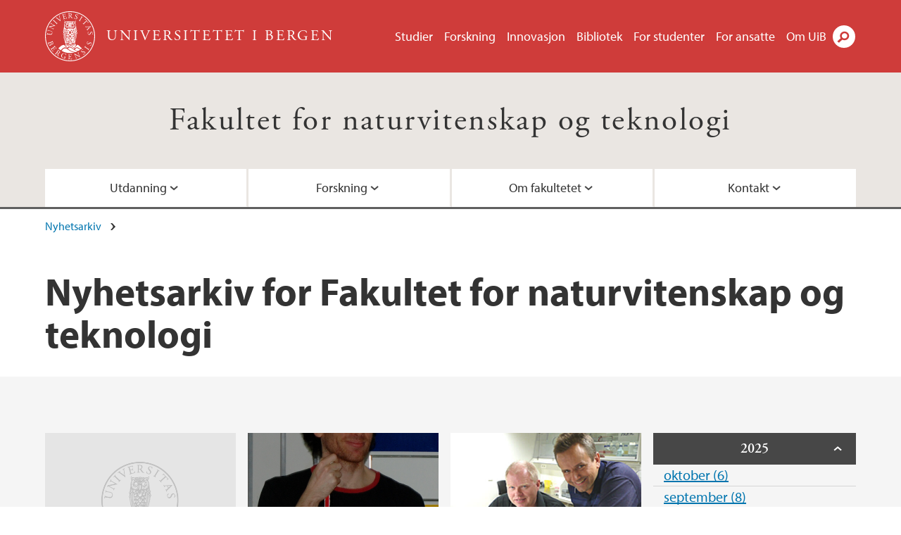

--- FILE ---
content_type: text/html; charset=utf-8
request_url: https://www.uib.no/node/52066/news-archive/201108
body_size: 13577
content:
<!doctype html>
<html lang="nb" dir="ltr">
  <head>
    <link rel="profile" href="http://www.w3.org/1999/xhtml/vocab">
    <meta http-equiv="X-UA-Compatible" content="IE=edge">
    <meta name="MobileOptimized" content="width">
    <meta name="HandheldFriendly" content="true">
    <meta name="viewport" content="width=device-width">
<meta name="robots" content="noindex">
<meta http-equiv="Content-Type" content="text/html; charset=utf-8" />
<link rel="shortcut icon" href="https://www.uib.no/sites/all/themes/uib/uib_w3/favicon.ico" type="image/vnd.microsoft.icon" />
<meta name="generator" content="Drupal 7 (https://www.drupal.org)" />
<link rel="canonical" href="https://www.uib.no/nb/node/52066/news-archive/201108" />
<link rel="shortlink" href="https://www.uib.no/nb/node/52066/news-archive/201108" />
<meta property="og:site_name" content="Universitetet i Bergen" />
<meta property="og:type" content="article" />
<meta property="og:url" content="https://www.uib.no/nb/node/52066/news-archive/201108" />
<meta property="og:title" content="Nyhetsarkiv" />
<meta name="twitter:card" content="summary" />
<meta name="twitter:title" content="Nyhetsarkiv" />
    <title>Nyhetsarkiv for Fakultet for naturvitenskap og teknologi | Universitetet i Bergen</title>
<link type="text/css" rel="stylesheet" href="https://www.uib.no/sites/w3.uib.no/files/css/css_xE-rWrJf-fncB6ztZfd2huxqgxu4WO-qwma6Xer30m4.css" media="all" />
<link type="text/css" rel="stylesheet" href="https://www.uib.no/sites/w3.uib.no/files/css/css_nyTd1LtyGV4FMxplIMTXUR2pP5xwQtS1bYuhoPSCfb4.css" media="all" />
<link type="text/css" rel="stylesheet" href="https://www.uib.no/sites/w3.uib.no/files/css/css_hFjMpgojz5tLIvTCOXkG5jneFLTaWNX_hakVb3yaMeE.css" media="all" />
<link type="text/css" rel="stylesheet" href="https://www.uib.no/sites/w3.uib.no/files/css/css_3OmOXy6QprOkr48nRgtrypyE0V5QWVpjdpRaJc2Wx-o.css" media="all" />
<link type="text/css" rel="stylesheet" href="https://www.uib.no/sites/w3.uib.no/files/css/css_VVIwC6Oh2S6Yoj-dlw07AnQN33wARXuRRIf8pwRiu2U.css" media="print" />
<script type="text/javascript" src="https://www.uib.no/sites/w3.uib.no/files/js/js_pjM71W4fNn8eBgJgV1oVUUFnjlDTZvUMfj9SBg4sGgk.js"></script>
<script type="text/javascript" src="https://www.uib.no/sites/w3.uib.no/files/js/js_mOx0WHl6cNZI0fqrVldT0Ay6Zv7VRFDm9LexZoNN_NI.js"></script>
<script type="text/javascript">
<!--//--><![CDATA[//><!--
document.createElement( "picture" );
//--><!]]>
</script>
<script type="text/javascript" src="https://www.uib.no/sites/w3.uib.no/files/js/js_GOikDsJOX04Aww72M-XK1hkq4qiL_1XgGsRdkL0XlDo.js"></script>
<script type="text/javascript" src="https://www.uib.no/sites/w3.uib.no/files/js/js_36JebCLoMC3Y_A56Pz19d7fHtwF3mSX9TlZGZc8qWqs.js"></script>
<script type="text/javascript" src="https://www.uib.no/sites/w3.uib.no/files/js/js_gHk2gWJ_Qw_jU2qRiUmSl7d8oly1Cx7lQFrqcp3RXcI.js"></script>
<script type="text/javascript" src="https://www.uib.no/sites/w3.uib.no/files/js/js_KvbHN7b9Zot_iEP_9LELFf-1brlMesDZxnHT2EmkfLk.js"></script>
<script type="text/javascript">
<!--//--><![CDATA[//><!--
      (function($) {
        var current=null;
        $('.page-node-news-archive .content-main-wrapper #block-views-recent-news-block-date-selector ul.views-summary').ready(function(){
          var year=0;
          var open='open';
          $('.page-node-news-archive .content-main-wrapper #block-views-recent-news-block-date-selector ul.views-summary').children().each(function(){
            var text=$(this).text().replace(/\r?\n|\r/g,"");
            var y=text.match(/([^ ]+) ([0-9]{4})(.*)$/);
            var month=y[1];
            var numart=y[3];
            if(y[2] != year){
              year=y[2];
              var li=$('<li></li>').html('<span class="year">' + year + '</span>');
              li.addClass(open);
              open='';
              current=$('<ul></ul>');
              li.append(current);
              $(this).before(li);
              li.click(function(){$(this).toggleClass('open')});
            }
            $(this).children('a').first().text(month+' '+numart);
            var ali=$('<li></li>').append($(this).children('a').first());
            current.append(ali);
            $(this).remove();
          });
        });
      })(jQuery);
//--><!]]>
</script>
<script type="text/javascript" src="//use.typekit.net/yfr2tzw.js"></script>
<script type="text/javascript">
<!--//--><![CDATA[//><!--
try{Typekit.load();}catch(e){}
//--><!]]>
</script>
<script type="text/javascript">
<!--//--><![CDATA[//><!--
jQuery.extend(Drupal.settings, {"basePath":"\/","pathPrefix":"nb\/","setHasJsCookie":0,"ajaxPageState":{"theme":"uib_w3","theme_token":"xOqVimid0zeimQy6Tl5LYVdvrKC1X_4zk6O8I3SxZ20","js":{"sites\/all\/modules\/picture\/picturefill\/picturefill.min.js":1,"sites\/all\/modules\/picture\/picture.min.js":1,"https:\/\/www.uib.no\/sites\/w3.uib.no\/files\/google_tag\/uib\/google_tag.script.js":1,"sites\/all\/modules\/jquery_update\/replace\/jquery\/1.12\/jquery.min.js":1,"0":1,"misc\/jquery-extend-3.4.0.js":1,"misc\/jquery-html-prefilter-3.5.0-backport.js":1,"misc\/jquery.once.js":1,"misc\/drupal.js":1,"sites\/all\/modules\/jquery_update\/js\/jquery_browser.js":1,"misc\/form-single-submit.js":1,"misc\/form.js":1,"sites\/all\/modules\/entityreference\/js\/entityreference.js":1,"public:\/\/languages\/nb_HgNVoswgy9lcM2YhyQR9yibqFxF7lKyMjodOJuYe7_0.js":1,"sites\/all\/libraries\/colorbox\/jquery.colorbox-min.js":1,"sites\/all\/libraries\/DOMPurify\/purify.min.js":1,"sites\/all\/modules\/colorbox\/js\/colorbox.js":1,"sites\/all\/modules\/colorbox\/styles\/stockholmsyndrome\/colorbox_style.js":1,"sites\/all\/modules\/colorbox\/js\/colorbox_inline.js":1,"sites\/all\/themes\/uib\/uib_w3\/js\/mobile_menu.js":1,"sites\/all\/themes\/uib\/uib_w3\/js\/sortable.js":1,"sites\/all\/modules\/uib\/uib_search\/js\/uib_search.js":1,"sites\/all\/themes\/uib\/uib_w3\/js\/w3.js":1,"1":1,"\/\/use.typekit.net\/yfr2tzw.js":1,"2":1},"css":{"modules\/system\/system.base.css":1,"modules\/system\/system.menus.css":1,"modules\/system\/system.messages.css":1,"modules\/system\/system.theme.css":1,"modules\/field\/theme\/field.css":1,"modules\/node\/node.css":1,"sites\/all\/modules\/picture\/picture_wysiwyg.css":1,"modules\/user\/user.css":1,"sites\/all\/modules\/views\/css\/views.css":1,"sites\/all\/modules\/colorbox\/styles\/stockholmsyndrome\/colorbox_style.css":1,"sites\/all\/modules\/ctools\/css\/ctools.css":1,"sites\/all\/modules\/panels\/css\/panels.css":1,"modules\/locale\/locale.css":1,"sites\/all\/themes\/uib\/uib_w3\/css\/style.css":1,"sites\/all\/themes\/uib\/uib_w3\/css\/print.css":1}},"colorbox":{"opacity":"0.85","current":"{current} of {total}","previous":"\u00ab Prev","next":"Next \u00bb","close":"Lukk","maxWidth":"98%","maxHeight":"98%","fixed":true,"mobiledetect":true,"mobiledevicewidth":"480px","file_public_path":"\/sites\/w3.uib.no\/files","specificPagesDefaultValue":"admin*\nimagebrowser*\nimg_assist*\nimce*\nnode\/add\/*\nnode\/*\/edit\nprint\/*\nprintpdf\/*\nsystem\/ajax\nsystem\/ajax\/*"},"better_exposed_filters":{"views":{"recent_news":{"displays":{"newsarchive":{"filters":[]},"block_date_selector":{"filters":[]}}}}},"uib_search":{"url":"https:\/\/api.search.uib.no","index":"w3one","uib_search_boost_max":10,"uib_search_boost_min":0.0009765625},"urlIsAjaxTrusted":{"\/nb\/search":true,"https:\/\/www.google.com\/search":true}});
//--><!]]>
</script>
  </head>
  <body class="html not-front not-logged-in no-sidebars page-node page-node- page-node-52066 page-node-news-archive page-node-news-archive- page-node-news-archive-201108 i18n-nb" >
    <div id="skip-link">
      <a href="#main-content" class="element-invisible element-focusable">Hopp til hovedinnhold</a>
    </div>
<noscript aria-hidden="true"><iframe src="https://www.googletagmanager.com/ns.html?id=GTM-KLPBXPW" height="0" width="0" style="display:none;visibility:hidden"></iframe></noscript>
    <div class="header__wrapper">
      <header class="header">
        <a href="/nb" title="Hjem" rel="home" class="logo__link">
          <img src="https://www.uib.no/sites/all/themes/uib/uib_w3/logo.svg" alt="Hjem" class="logo__image" />
        </a>
            <div class="site-name">
            <a href="/nb" title="Hjem" rel="home"><span>Universitetet i Bergen</span></a>
          </div>
    <div class="region region-header">
    <nav class="mobile-menu"><div class="menu-button">Meny</div>
</nav><nav class="global-menu"><ul class="menu"><li class="first leaf menu__item"><a href="https://www.uib.no/studier" title="">Studier</a></li>
<li class="leaf menu__item"><a href="/nb/forskning" title="">Forskning</a></li>
<li class="leaf menu__item"><a href="/nb/innovasjon" title="">Innovasjon</a></li>
<li class="leaf menu__item"><a href="/nb/ub" title="">Bibliotek</a></li>
<li class="leaf menu__item"><a href="https://www.uib.no/forstudenter" title="">For studenter</a></li>
<li class="leaf menu__item"><a href="/nb/foransatte" title="">For ansatte</a></li>
<li class="last leaf menu__item"><a href="/nb/om" title="">Om UiB</a></li>
</ul></nav><div id="block-locale-language" class="block block-locale">

    
  <div class="content">
    <ul class="language-switcher-locale-url"><li class="en first"><a href="/en/node/52151/news-archive/201108" class="language-link" title="Faculty of Science and Technology" lang="en">English</a></li>
<li class="nb last active"><a href="/nb/node/52066/news-archive/201108" class="language-link active" title="Fakultet for naturvitenskap og teknologi" lang="nb">Norsk</a></li>
</ul>  </div>
</div>
<div id="block-uib-search-global-searchform" class="block block-uib-search">
  <div class="content">
    <form class="global-search" action="/nb/search" method="get" id="uib-search-form" accept-charset="UTF-8"><div><div class="lightbox form-wrapper" id="edit-lightbox--2"><div class="topbar-wrapper form-wrapper" id="edit-top--3"><div class="topbar form-wrapper" id="edit-top--4"><div class="spacer form-wrapper" id="edit-spacer--2"></div><div class="top-right form-wrapper" id="edit-right--3"><div class="close-lightbox form-wrapper" id="edit-close--2"><a href="/nb" class="closeme" id="edit-link--4">Lukk</a></div></div></div></div><div class="search-wrapper form-wrapper" id="edit-search--2"><label for="searchfield" class="element-invisible">Søkefelt</label>
<div class="form-item form-type-textfield form-item-searchtext">
 <input class="search-field form-text" name="qq" autocomplete="off" placeholder="Søk på uib.no" data-placeholder="Søk etter personer" id="searchfield" type="text" value=" " size="60" maxlength="128" />
</div>
<input type="submit" id="edit-submit--2" name="op" value="Søk" class="form-submit" /></div><fieldset class="right-selector form-wrapper" id="edit-right--4"><legend><span class="fieldset-legend">Filtrer på innhold</span></legend><div class="fieldset-wrapper"><div class="form-item form-type-checkboxes form-item-filters">
 <div id="search-filter-checkboxes" class="form-checkboxes"><div class="form-item form-type-checkbox form-item-filters-everything">
 <input name="uib_search_filters[]" type="checkbox" id="edit-filters-everything--2" value="everything" checked="checked" class="form-checkbox" />  <label class="option" for="edit-filters-everything--2">Alt innhold </label>

</div>
<div class="form-item form-type-checkbox form-item-filters-news">
 <input name="uib_search_filters[]" type="checkbox" id="edit-filters-news--2" value="news" class="form-checkbox" />  <label class="option" for="edit-filters-news--2">Nyheter </label>

</div>
<div class="form-item form-type-checkbox form-item-filters-study">
 <input name="uib_search_filters[]" type="checkbox" id="edit-filters-study--2" value="study" class="form-checkbox" />  <label class="option" for="edit-filters-study--2">Studier </label>

</div>
<div class="form-item form-type-checkbox form-item-filters-event">
 <input name="uib_search_filters[]" type="checkbox" id="edit-filters-event--2" value="event" class="form-checkbox" />  <label class="option" for="edit-filters-event--2">Arrangementer </label>

</div>
<div class="form-item form-type-checkbox form-item-filters-user">
 <input name="uib_search_filters[]" type="checkbox" id="edit-filters-user--2" value="user" class="form-checkbox" />  <label class="option" for="edit-filters-user--2">Personer </label>

</div>
<div class="form-item form-type-checkbox form-item-filters-employee-area">
 <input name="uib_search_filters[]" type="checkbox" id="edit-filters-employee-area--2" value="employee_area" class="form-checkbox" />  <label class="option" for="edit-filters-employee-area--2">Ansattsider </label>

</div>
</div>
<div class="description">Choose what results to return</div>
</div>
</div></fieldset>
<div class="results-wrapper form-wrapper" id="edit-results-wrapper--2"><div class="results form-wrapper" id="edit-results--2"><span class="results-bottom-anchor"></span>
</div></div></div><input type="hidden" name="form_build_id" value="form-lWmNBlaz9CpP6X-HpMgckBK85Dh7zZKxzc6DB7iMsl8" />
<input type="hidden" name="form_id" value="uib_search__form" />
</div></form><form name="noscriptform" action="https://www.google.com/search" method="get" id="uib-search-noscript-form" accept-charset="UTF-8"><div><input class="search-button" type="submit" value="Søk" /><input name="as_sitesearch" value="uib.no" type="hidden" />
<input type="hidden" name="form_build_id" value="form-uzUgz5D1sZLdJ7IBF3TvxK22aN04HGPpnJXBLEfkfUk" />
<input type="hidden" name="form_id" value="uib_search__noscript_form" />
</div></form>  </div>
</div>
  </div>
      </header>
      <nav class="mobile_dropdown">
        <nav class="global-mobile-menu mobile noscript"><ul class="menu"><li class="first leaf menu__item"><a href="https://www.uib.no/studier" title="">Studier</a></li>
<li class="leaf menu__item"><a href="/nb/forskning" title="">Forskning</a></li>
<li class="leaf menu__item"><a href="/nb/innovasjon" title="">Innovasjon</a></li>
<li class="leaf menu__item"><a href="/nb/ub" title="">Bibliotek</a></li>
<li class="leaf menu__item"><a href="https://www.uib.no/forstudenter" title="">For studenter</a></li>
<li class="leaf menu__item"><a href="/nb/foransatte" title="">For ansatte</a></li>
<li class="last leaf menu__item"><a href="/nb/om" title="">Om UiB</a></li>
</ul></nav>      </nav>
    </div>
    <div class="subheader__wrapper">
    <span class="subheader__content" role="complementary"><a href="/nb/nt">Fakultet for naturvitenskap og teknologi</a></span><nav class="mobile_area mobile_dropdown"><div class="area-mobile-menu"><ul class="menu"><li class="first expanded menu__item"><a href="#">Utdanning</a><ul class="menu"><li class="first leaf"><a href="https://www.uib.no/realfag/132011/realfag-og-teknologi-%E2%80%93-40-muligheter%C2%A0" title="">Studieprogram</a></li>
<li class="leaf"><a href="/nb/nt/52774/velkommen-som-ny-student">Ny student</a></li>
<li class="leaf"><a href="/nb/karriereveier" title="">Jobbmuligheter for realister</a></li>
<li class="leaf"><a href="/nb/nt/53676/studiehverdag-ved-nt-fakultetet">Studiehverdag</a></li>
<li class="leaf"><a href="https://www4.uib.no/studier/emner" title="Finn emner">Emner</a></li>
<li class="leaf"><a href="/nb/nt/53250/utveksling-ved-fakultet-naturvitenskap-og-teknologi">Utveksling</a></li>
<li class="leaf"><a href="https://www.uib.no/matnat/120057/innovasjon-og-entrepren%C3%B8rskap-studenter" title="">Innovasjon og entreprenørskap</a></li>
<li class="leaf"><a href="/nb/nt/145316/praksis-i-utdanningen">Praksis i utdanningen</a></li>
<li class="leaf"><a href="https://www4.uib.no/studier/nettstudier-og-videreutdanning" title="Flere gode tilbud om påfyll">Etter- og videreutdanning</a></li>
<li class="leaf"><a href="/nb/nt/53861/reglement-og-prosedyrer" title="">Reglement og prosedyrer</a></li>
<li class="leaf"><a href="/nb/nt/56063/skjema-studenter-ved-nt-fakultetet">Skjema</a></li>
<li class="leaf"><a href="/nb/nt/52646/studere-ved-fakultet-naturvitenskap-og-teknologi">Opptak ved NT-fakultetet</a></li>
<li class="last leaf"><a href="/nb/nt/53971/lektorutdanning-ved-nt-fakultetet">Lektorutdanning ved NT-fakultetet</a></li>
</ul></li>
<li class="expanded menu__item"><a href="#">Forskning</a><ul class="menu"><li class="first leaf"><a href="/nb/nt/52680/forskning-innen-realfagene" title="">Forskning ved fakultetet</a></li>
<li class="leaf"><a href="/nb/nt/52777/phd-programmet-ved-fakultet-naturvitenskap-og-teknologi">Forskerutdanning</a></li>
<li class="leaf"><a href="/nb/node/117188/innovasjon-og-nyskaping" title="Innovasjon, grundervirksomhet og nyskaping">Innovasjon og samarbeid</a></li>
<li class="leaf"><a href="/nb/node/116581/norsk-marint-universitetskonsortium" title="NMU skal koordinere norske universiteters og høgskolers deltakelse i European Marine Board (EMB)">Norsk marint universitetskonsortium (NMU)</a></li>
<li class="leaf"><a href="https://www.uib.no/bow" title="Bergen Offshore Wind Centre">Bergen Offshore Wind Centre (BOW)</a></li>
<li class="leaf"><a href="/nb/ii/136489/nora-norwegian-artificial-intelligence-research-consortium" title="">NORA</a></li>
<li class="leaf"><a href="https://aebergen.w.uib.no/" title="The object of Academia Europaea is the advancement and propagation of excellence in scholarship in the humanities, law, the economic, social, and political sciences, mathematics, medicine, and all branches of natural and technological sciences anywhere in the world for the public benefit and for the advancement of the education of the public of all ages in the aforesaid subjects in Europe.">Bergen Knowledge Hub (Academia Europaea)</a></li>
<li class="leaf"><a href="/nb/hydrogen" title="">Hydrogenforskning på UiB</a></li>
<li class="last leaf"><a href="https://www.uib.no/matnat/170030/forskningssenter-i-realfagsl%C3%A6ring" title="">Forskningssenter i realfagslæring</a></li>
</ul></li>
<li class="expanded menu__item"><a href="#">Om fakultetet</a><ul class="menu"><li class="first leaf"><a href="/nb/nt/52902/organisasjon-og-ledelse">Organisasjon</a></li>
<li class="leaf"><a href="/nb/nt/53962/r%C3%A5d-og-utvalg-ved-fakultetet">Råd og utvalg ved fakultetet</a></li>
<li class="leaf"><a href="https://uib.no/nb/matnat/160947/strategi-2023-2030" title="Om strategi 2023-2030">Strategi 2023-2030</a></li>
<li class="leaf"><a href="https://www.uib.no/nghs" title="Alt om rehabliteringen og nybyggene på Nygårdshøyden sør">Arealutvikling: Nygårdshøyden Sør</a></li>
<li class="leaf"><a href="https://matnat.w.uib.no/" title="Dekan Helge K. Dahles blogg">Dekanens blogg</a></li>
<li class="leaf"><a href="https://www.uib.no/genderact" title="Prosjekt for kulturendring og kjønnsbalanse">Kjønnsbalanseprosjektet GenderAct</a></li>
<li class="leaf"><a href="/nb/nt/53376/institutter-sentre-og-enheter">Institutter, sentre og enheter</a></li>
<li class="leaf"><a href="https://www.uib.no/matnat/53246/helse-milj%C3%B8-og-sikkerhet-hms-ved-det-matematisk-naturvitenskapelige-fakultet" title="HMS ved fakultetet">Helse, miljø og sikkerhet (HMS)</a></li>
<li class="leaf"><a href="https://w3.uib.no/nb/pedagogiskakademi" title="">Pedagogisk akademi</a></li>
<li class="leaf"><a href="/nb/nt/56478/studentorganisasjoner-fagutvalg-og-linjeforeninger">Studentorganisasjoner og fagutvalg</a></li>
<li class="leaf"><a href="https://www.uib.no/matnat/117146/prisar-og-utmerkingar" title="Prisar og utmerkingar">Prisar og utmerkingar</a></li>
<li class="leaf"><a href="/nb/nt/52904/ansatte-ved-fakultetet" title="Læringsdag for teknisk ansatte">For ansatte ved fakultetet</a></li>
<li class="last leaf"><a href="/nb/nt/120740/hjertestartere-ved-nt-fakultetet">Hjertestartere ved NT-fakultetet</a></li>
</ul></li>
<li class="last expanded menu__item"><a href="#">Kontakt</a><ul class="menu"><li class="first leaf"><a href="/nb/nt/personer" title="">Ansattkatalog</a></li>
<li class="leaf"><a href="/nb/nt/57738/fakultetsledelsen-og-administrasjonen">Fakultetsledelse og -administrasjon</a></li>
<li class="leaf"><a href="/nb/nt/55933/i-sentrum-av-bergen-siden-1825">Kart</a></li>
<li class="leaf"><a href="/nb/skolelab" title="">For lærere: skolelaboratoriet</a></li>
<li class="leaf"><a href="https://www.uib.no/matnat/100864/mediekontakt-ved-matnat-fakultetet" title="Service for mediefolk">Pressekontakter</a></li>
<li class="last leaf"><a href="/nb/nt/53967/informasjonssenteret-ved-fakultet-naturvitenskap-og-teknologi">Infosenteret for realfagsstudenter</a></li>
</ul></li>
</ul></div></nav>        </div>
    <nav id="main-menu">
<ul class="menu"><li class="first expanded menu__item"><a href="#">Utdanning</a><ul class="menu"><li class="first leaf"><a href="https://www.uib.no/realfag/132011/realfag-og-teknologi-%E2%80%93-40-muligheter%C2%A0" title="">Studieprogram</a></li>
<li class="leaf"><a href="/nb/nt/52774/velkommen-som-ny-student">Ny student</a></li>
<li class="leaf"><a href="/nb/karriereveier" title="">Jobbmuligheter for realister</a></li>
<li class="leaf"><a href="/nb/nt/53676/studiehverdag-ved-nt-fakultetet">Studiehverdag</a></li>
<li class="leaf"><a href="https://www4.uib.no/studier/emner" title="Finn emner">Emner</a></li>
<li class="leaf"><a href="/nb/nt/53250/utveksling-ved-fakultet-naturvitenskap-og-teknologi">Utveksling</a></li>
<li class="leaf"><a href="https://www.uib.no/matnat/120057/innovasjon-og-entrepren%C3%B8rskap-studenter" title="">Innovasjon og entreprenørskap</a></li>
<li class="leaf"><a href="/nb/nt/145316/praksis-i-utdanningen">Praksis i utdanningen</a></li>
<li class="leaf"><a href="https://www4.uib.no/studier/nettstudier-og-videreutdanning" title="Flere gode tilbud om påfyll">Etter- og videreutdanning</a></li>
<li class="leaf"><a href="/nb/nt/53861/reglement-og-prosedyrer" title="">Reglement og prosedyrer</a></li>
<li class="leaf"><a href="/nb/nt/56063/skjema-studenter-ved-nt-fakultetet">Skjema</a></li>
<li class="leaf"><a href="/nb/nt/52646/studere-ved-fakultet-naturvitenskap-og-teknologi">Opptak ved NT-fakultetet</a></li>
<li class="last leaf"><a href="/nb/nt/53971/lektorutdanning-ved-nt-fakultetet">Lektorutdanning ved NT-fakultetet</a></li>
</ul></li>
<li class="expanded menu__item"><a href="#">Forskning</a><ul class="menu"><li class="first leaf"><a href="/nb/nt/52680/forskning-innen-realfagene" title="">Forskning ved fakultetet</a></li>
<li class="leaf"><a href="/nb/nt/52777/phd-programmet-ved-fakultet-naturvitenskap-og-teknologi">Forskerutdanning</a></li>
<li class="leaf"><a href="/nb/node/117188/innovasjon-og-nyskaping" title="Innovasjon, grundervirksomhet og nyskaping">Innovasjon og samarbeid</a></li>
<li class="leaf"><a href="/nb/node/116581/norsk-marint-universitetskonsortium" title="NMU skal koordinere norske universiteters og høgskolers deltakelse i European Marine Board (EMB)">Norsk marint universitetskonsortium (NMU)</a></li>
<li class="leaf"><a href="https://www.uib.no/bow" title="Bergen Offshore Wind Centre">Bergen Offshore Wind Centre (BOW)</a></li>
<li class="leaf"><a href="/nb/ii/136489/nora-norwegian-artificial-intelligence-research-consortium" title="">NORA</a></li>
<li class="leaf"><a href="https://aebergen.w.uib.no/" title="The object of Academia Europaea is the advancement and propagation of excellence in scholarship in the humanities, law, the economic, social, and political sciences, mathematics, medicine, and all branches of natural and technological sciences anywhere in the world for the public benefit and for the advancement of the education of the public of all ages in the aforesaid subjects in Europe.">Bergen Knowledge Hub (Academia Europaea)</a></li>
<li class="leaf"><a href="/nb/hydrogen" title="">Hydrogenforskning på UiB</a></li>
<li class="last leaf"><a href="https://www.uib.no/matnat/170030/forskningssenter-i-realfagsl%C3%A6ring" title="">Forskningssenter i realfagslæring</a></li>
</ul></li>
<li class="expanded menu__item"><a href="#">Om fakultetet</a><ul class="menu"><li class="first leaf"><a href="/nb/nt/52902/organisasjon-og-ledelse">Organisasjon</a></li>
<li class="leaf"><a href="/nb/nt/53962/r%C3%A5d-og-utvalg-ved-fakultetet">Råd og utvalg ved fakultetet</a></li>
<li class="leaf"><a href="https://uib.no/nb/matnat/160947/strategi-2023-2030" title="Om strategi 2023-2030">Strategi 2023-2030</a></li>
<li class="leaf"><a href="https://www.uib.no/nghs" title="Alt om rehabliteringen og nybyggene på Nygårdshøyden sør">Arealutvikling: Nygårdshøyden Sør</a></li>
<li class="leaf"><a href="https://matnat.w.uib.no/" title="Dekan Helge K. Dahles blogg">Dekanens blogg</a></li>
<li class="leaf"><a href="https://www.uib.no/genderact" title="Prosjekt for kulturendring og kjønnsbalanse">Kjønnsbalanseprosjektet GenderAct</a></li>
<li class="leaf"><a href="/nb/nt/53376/institutter-sentre-og-enheter">Institutter, sentre og enheter</a></li>
<li class="leaf"><a href="https://www.uib.no/matnat/53246/helse-milj%C3%B8-og-sikkerhet-hms-ved-det-matematisk-naturvitenskapelige-fakultet" title="HMS ved fakultetet">Helse, miljø og sikkerhet (HMS)</a></li>
<li class="leaf"><a href="https://w3.uib.no/nb/pedagogiskakademi" title="">Pedagogisk akademi</a></li>
<li class="leaf"><a href="/nb/nt/56478/studentorganisasjoner-fagutvalg-og-linjeforeninger">Studentorganisasjoner og fagutvalg</a></li>
<li class="leaf"><a href="https://www.uib.no/matnat/117146/prisar-og-utmerkingar" title="Prisar og utmerkingar">Prisar og utmerkingar</a></li>
<li class="leaf"><a href="/nb/nt/52904/ansatte-ved-fakultetet" title="Læringsdag for teknisk ansatte">For ansatte ved fakultetet</a></li>
<li class="last leaf"><a href="/nb/nt/120740/hjertestartere-ved-nt-fakultetet">Hjertestartere ved NT-fakultetet</a></li>
</ul></li>
<li class="last expanded menu__item"><a href="#">Kontakt</a><ul class="menu"><li class="first leaf"><a href="/nb/nt/personer" title="">Ansattkatalog</a></li>
<li class="leaf"><a href="/nb/nt/57738/fakultetsledelsen-og-administrasjonen">Fakultetsledelse og -administrasjon</a></li>
<li class="leaf"><a href="/nb/nt/55933/i-sentrum-av-bergen-siden-1825">Kart</a></li>
<li class="leaf"><a href="/nb/skolelab" title="">For lærere: skolelaboratoriet</a></li>
<li class="leaf"><a href="https://www.uib.no/matnat/100864/mediekontakt-ved-matnat-fakultetet" title="Service for mediefolk">Pressekontakter</a></li>
<li class="last leaf"><a href="/nb/nt/53967/informasjonssenteret-ved-fakultet-naturvitenskap-og-teknologi">Infosenteret for realfagsstudenter</a></li>
</ul></li>
</ul>    </nav>
    <main>
      <a id="main-content"></a>
      <div class="tabs"></div>
      <div class="content-top-wrapper">
        <div class="content-top">
          <div class="uib_breadcrumb"><nav class="breadcrumb" role="navigation"><ol><li><a href="/nb/nt/nyhetsarkiv">Nyhetsarkiv</a> </li></ol></nav></div>
<h1>Nyhetsarkiv for Fakultet for naturvitenskap og teknologi</h1>
        </div>
      </div>
      <div class="content-main-wrapper">
  <div class="region region-content">
    <div id="block-system-main" class="block block-system">

    
  <div class="content">
    <div class="view view-recent-news view-id-recent_news view-display-id-newsarchive view-dom-id-bf876663f5222ea65411a558143e87e4">
        
  
  
      <div class="view-content">
        <div class="views-row views-row-1 views-row-odd views-row-first">
      
  <div class="views-field views-field-nothing">        <span class="field-content"><img src="/sites/all/modules/uib/uib_area/placeholder_media.png"></span>  </div>  
  <div class="views-field views-field-title">        <span class="field-content"><a href="/nb/geobio/58662/trives-i-svovel">Trives i svovel  (25.08.2011)</a></span>  </div>  
  <div class="views-field views-field-field-uib-lead">        <div class="field-content">CGB forsker Hans Tore Rapp har beskrevet den første av de nyoppdagede artene på den arktiske midthavsryggen. Bøstemarken Nicomache lokii er den viktigste nøkkelarten i svovelsuppen 2350 meter under havoverflaten.</div>  </div>  </div>
  <div class="views-row views-row-2 views-row-even">
      
  <div class="views-field views-field-nothing">        <span class="field-content"><a href="https://www.uib.no/nb/fg/toks/59267/establishment-hybridoma-cell-lines-producing-monoclonal-antibodies-against-human-and"><div id="file-49540" class="file file-image file-image-png">

   
  <div class="content">
      <img src="https://www.uib.no/sites/w3.uib.no/files/styles/wide_thumbnail/public/w2/ri/richard_1_0.png?itok=9A4Rcj9P" width="531" height="375" alt="Richard A. Davies" title="Richard A. Davies" />    </div>

  
</div>
</a></span>  </div>  
  <div class="views-field views-field-title">        <span class="field-content"><a href="/nb/fg/toks/59267/establishment-hybridoma-cell-lines-producing-monoclonal-antibodies-against-human-and">The establishment of hybridoma cell lines producing monoclonal antibodies against human and zebrafish steroid and xenobiotic receptor (SXR, NR1I2) (23.08.2011)</a></span>  </div>  
  <div class="views-field views-field-field-uib-lead">        <div class="field-content">Richard Allan Davies i Miljøtoksikologigruppa har fullført mastergrada i molekylærbiologi med oppgåva "The establishment of hybridoma cell lines producing monoclonal antibodies against human and zebrafish steroid and xenobiotic receptor (SXR, NR1I2)". Torsdag 25. august kl 13.30 har han eksamen på N-terminal (520B1) på Molekylærbiologisk institutt. Føredraget er ope for alle.</div>  </div>  </div>
  <div class="views-row views-row-3 views-row-odd">
      
  <div class="views-field views-field-nothing">        <span class="field-content"><a href="https://www.uib.no/nb/ii/58823/professor-inge-jonassen-medforfattar-p%C3%A5-artikkel-i-nature"><div id="file-49013" class="file file-image file-image-jpeg">

   
  <div class="content">
      <img src="https://www.uib.no/sites/w3.uib.no/files/styles/wide_thumbnail/public/w2/to/torskegenom_frank_og_inge.jpg?itok=mxMYN3fm" width="531" height="375" alt="" title="" />    </div>

  
</div>
</a></span>  </div>  
  <div class="views-field views-field-title">        <span class="field-content"><a href="/nb/ii/58823/professor-inge-jonassen-medforfattar-p%C3%A5-artikkel-i-nature">Professor Inge Jonassen medforfattar på artikkel i Nature. (18.08.2011)</a></span>  </div>  
  <div class="views-field views-field-field-uib-lead">        <div class="field-content">Professor Inge Jonassen ved Institutt for Informatikk har vore med og sekvensert genoma til torsken.</div>  </div>  </div>
  <div class="views-row views-row-4 views-row-even">
      
  <div class="views-field views-field-nothing">        <span class="field-content"><a href="https://www.uib.no/nb/ii/58377/eurovis-eurographics-ieee-symposium-visualization-2011"><div id="file-48469" class="file file-image file-image-png">

   
  <div class="content">
      <img src="https://www.uib.no/sites/w3.uib.no/files/styles/wide_thumbnail/public/w2/eu/euro1_1.png?itok=k5xv3U7w" width="531" height="375" alt="" title="" />    </div>

  
</div>
</a></span>  </div>  
  <div class="views-field views-field-title">        <span class="field-content"><a href="/nb/ii/58377/eurovis-eurographics-ieee-symposium-visualization-2011">EuroVis (Eurographics / IEEE Symposium on Visualization) 2011 (18.08.2011)</a></span>  </div>  
  <div class="views-field views-field-field-uib-lead">        <div class="field-content">Europe’s top conference on visualization research, EuroVis 2011, has been held in Bergen, Norway, this year
in the convenient atmosphere of the Grand Hotel Terminus.</div>  </div>  </div>
  <div class="views-row views-row-5 views-row-odd views-row-last">
      
  <div class="views-field views-field-nothing">        <span class="field-content"><a href="https://www.uib.no/nb/fg/vis/59219/tre-artikler-p%C3%A5-visweek-2011"><div id="file-49475" class="file file-image file-image-jpeg">

   
  <div class="content">
      <img src="https://www.uib.no/sites/w3.uib.no/files/styles/wide_thumbnail/public/w2/vi/visweek2011_0.jpg?itok=glxYk3z1" width="531" height="375" alt="" title="" />    </div>

  
</div>
</a></span>  </div>  
  <div class="views-field views-field-title">        <span class="field-content"><a href="/nb/fg/vis/59219/tre-artikler-p%C3%A5-visweek-2011">Tre artikler på VisWeek 2011 (03.08.2011)</a></span>  </div>  
  <div class="views-field views-field-field-uib-lead">        <div class="field-content"></div>  </div>  </div>
    </div>
  
  
  
  
  
  
</div>  </div>
</div>
<div id="block-views-recent-news-block-date-selector" class="block block-views">

    
  <div class="content">
    <div class="view view-recent-news view-id-recent_news view-display-id-block_date_selector view-dom-id-05b06b020896710ca4c6bbf4782e4dea">
        
  
  
      <div class="view-content">
      <div class="item-list">
  <ul class="views-summary">
      <li><a href="/nb/node/52066/news-archive/202510">oktober 2025</a>
              (6)
          </li>
      <li><a href="/nb/node/52066/news-archive/202509">september 2025</a>
              (8)
          </li>
      <li><a href="/nb/node/52066/news-archive/202508">august 2025</a>
              (5)
          </li>
      <li><a href="/nb/node/52066/news-archive/202507">juli 2025</a>
              (3)
          </li>
      <li><a href="/nb/node/52066/news-archive/202506">juni 2025</a>
              (9)
          </li>
      <li><a href="/nb/node/52066/news-archive/202505">mai 2025</a>
              (6)
          </li>
      <li><a href="/nb/node/52066/news-archive/202504">april 2025</a>
              (8)
          </li>
      <li><a href="/nb/node/52066/news-archive/202503">mars 2025</a>
              (9)
          </li>
      <li><a href="/nb/node/52066/news-archive/202502">februar 2025</a>
              (18)
          </li>
      <li><a href="/nb/node/52066/news-archive/202501">januar 2025</a>
              (7)
          </li>
      <li><a href="/nb/node/52066/news-archive/202412">desember 2024</a>
              (11)
          </li>
      <li><a href="/nb/node/52066/news-archive/202411">november 2024</a>
              (14)
          </li>
      <li><a href="/nb/node/52066/news-archive/202410">oktober 2024</a>
              (12)
          </li>
      <li><a href="/nb/node/52066/news-archive/202409">september 2024</a>
              (15)
          </li>
      <li><a href="/nb/node/52066/news-archive/202408">august 2024</a>
              (8)
          </li>
      <li><a href="/nb/node/52066/news-archive/202407">juli 2024</a>
              (6)
          </li>
      <li><a href="/nb/node/52066/news-archive/202406">juni 2024</a>
              (4)
          </li>
      <li><a href="/nb/node/52066/news-archive/202405">mai 2024</a>
              (9)
          </li>
      <li><a href="/nb/node/52066/news-archive/202404">april 2024</a>
              (10)
          </li>
      <li><a href="/nb/node/52066/news-archive/202403">mars 2024</a>
              (7)
          </li>
      <li><a href="/nb/node/52066/news-archive/202402">februar 2024</a>
              (11)
          </li>
      <li><a href="/nb/node/52066/news-archive/202401">januar 2024</a>
              (2)
          </li>
      <li><a href="/nb/node/52066/news-archive/202312">desember 2023</a>
              (8)
          </li>
      <li><a href="/nb/node/52066/news-archive/202311">november 2023</a>
              (14)
          </li>
      <li><a href="/nb/node/52066/news-archive/202310">oktober 2023</a>
              (11)
          </li>
      <li><a href="/nb/node/52066/news-archive/202309">september 2023</a>
              (19)
          </li>
      <li><a href="/nb/node/52066/news-archive/202308">august 2023</a>
              (10)
          </li>
      <li><a href="/nb/node/52066/news-archive/202307">juli 2023</a>
              (5)
          </li>
      <li><a href="/nb/node/52066/news-archive/202306">juni 2023</a>
              (10)
          </li>
      <li><a href="/nb/node/52066/news-archive/202305">mai 2023</a>
              (10)
          </li>
      <li><a href="/nb/node/52066/news-archive/202304">april 2023</a>
              (12)
          </li>
      <li><a href="/nb/node/52066/news-archive/202303">mars 2023</a>
              (11)
          </li>
      <li><a href="/nb/node/52066/news-archive/202302">februar 2023</a>
              (12)
          </li>
      <li><a href="/nb/node/52066/news-archive/202301">januar 2023</a>
              (20)
          </li>
      <li><a href="/nb/node/52066/news-archive/202212">desember 2022</a>
              (8)
          </li>
      <li><a href="/nb/node/52066/news-archive/202211">november 2022</a>
              (21)
          </li>
      <li><a href="/nb/node/52066/news-archive/202210">oktober 2022</a>
              (10)
          </li>
      <li><a href="/nb/node/52066/news-archive/202209">september 2022</a>
              (11)
          </li>
      <li><a href="/nb/node/52066/news-archive/202208">august 2022</a>
              (1)
          </li>
      <li><a href="/nb/node/52066/news-archive/202207">juli 2022</a>
              (4)
          </li>
      <li><a href="/nb/node/52066/news-archive/202206">juni 2022</a>
              (14)
          </li>
      <li><a href="/nb/node/52066/news-archive/202205">mai 2022</a>
              (14)
          </li>
      <li><a href="/nb/node/52066/news-archive/202204">april 2022</a>
              (14)
          </li>
      <li><a href="/nb/node/52066/news-archive/202203">mars 2022</a>
              (15)
          </li>
      <li><a href="/nb/node/52066/news-archive/202202">februar 2022</a>
              (7)
          </li>
      <li><a href="/nb/node/52066/news-archive/202201">januar 2022</a>
              (7)
          </li>
      <li><a href="/nb/node/52066/news-archive/202112">desember 2021</a>
              (9)
          </li>
      <li><a href="/nb/node/52066/news-archive/202111">november 2021</a>
              (12)
          </li>
      <li><a href="/nb/node/52066/news-archive/202110">oktober 2021</a>
              (16)
          </li>
      <li><a href="/nb/node/52066/news-archive/202109">september 2021</a>
              (6)
          </li>
      <li><a href="/nb/node/52066/news-archive/202108">august 2021</a>
              (8)
          </li>
      <li><a href="/nb/node/52066/news-archive/202107">juli 2021</a>
              (1)
          </li>
      <li><a href="/nb/node/52066/news-archive/202106">juni 2021</a>
              (16)
          </li>
      <li><a href="/nb/node/52066/news-archive/202105">mai 2021</a>
              (10)
          </li>
      <li><a href="/nb/node/52066/news-archive/202104">april 2021</a>
              (5)
          </li>
      <li><a href="/nb/node/52066/news-archive/202103">mars 2021</a>
              (4)
          </li>
      <li><a href="/nb/node/52066/news-archive/202102">februar 2021</a>
              (15)
          </li>
      <li><a href="/nb/node/52066/news-archive/202101">januar 2021</a>
              (13)
          </li>
      <li><a href="/nb/node/52066/news-archive/202012">desember 2020</a>
              (18)
          </li>
      <li><a href="/nb/node/52066/news-archive/202011">november 2020</a>
              (10)
          </li>
      <li><a href="/nb/node/52066/news-archive/202010">oktober 2020</a>
              (8)
          </li>
      <li><a href="/nb/node/52066/news-archive/202009">september 2020</a>
              (9)
          </li>
      <li><a href="/nb/node/52066/news-archive/202008">august 2020</a>
              (16)
          </li>
      <li><a href="/nb/node/52066/news-archive/202007">juli 2020</a>
              (2)
          </li>
      <li><a href="/nb/node/52066/news-archive/202006">juni 2020</a>
              (7)
          </li>
      <li><a href="/nb/node/52066/news-archive/202005">mai 2020</a>
              (3)
          </li>
      <li><a href="/nb/node/52066/news-archive/202004">april 2020</a>
              (9)
          </li>
      <li><a href="/nb/node/52066/news-archive/202003">mars 2020</a>
              (13)
          </li>
      <li><a href="/nb/node/52066/news-archive/202002">februar 2020</a>
              (8)
          </li>
      <li><a href="/nb/node/52066/news-archive/202001">januar 2020</a>
              (11)
          </li>
      <li><a href="/nb/node/52066/news-archive/201912">desember 2019</a>
              (21)
          </li>
      <li><a href="/nb/node/52066/news-archive/201911">november 2019</a>
              (15)
          </li>
      <li><a href="/nb/node/52066/news-archive/201910">oktober 2019</a>
              (14)
          </li>
      <li><a href="/nb/node/52066/news-archive/201909">september 2019</a>
              (8)
          </li>
      <li><a href="/nb/node/52066/news-archive/201908">august 2019</a>
              (3)
          </li>
      <li><a href="/nb/node/52066/news-archive/201907">juli 2019</a>
              (2)
          </li>
      <li><a href="/nb/node/52066/news-archive/201906">juni 2019</a>
              (7)
          </li>
      <li><a href="/nb/node/52066/news-archive/201905">mai 2019</a>
              (7)
          </li>
      <li><a href="/nb/node/52066/news-archive/201904">april 2019</a>
              (10)
          </li>
      <li><a href="/nb/node/52066/news-archive/201903">mars 2019</a>
              (9)
          </li>
      <li><a href="/nb/node/52066/news-archive/201902">februar 2019</a>
              (14)
          </li>
      <li><a href="/nb/node/52066/news-archive/201901">januar 2019</a>
              (14)
          </li>
      <li><a href="/nb/node/52066/news-archive/201812">desember 2018</a>
              (12)
          </li>
      <li><a href="/nb/node/52066/news-archive/201811">november 2018</a>
              (8)
          </li>
      <li><a href="/nb/node/52066/news-archive/201810">oktober 2018</a>
              (14)
          </li>
      <li><a href="/nb/node/52066/news-archive/201809">september 2018</a>
              (10)
          </li>
      <li><a href="/nb/node/52066/news-archive/201808">august 2018</a>
              (4)
          </li>
      <li><a href="/nb/node/52066/news-archive/201807">juli 2018</a>
              (6)
          </li>
      <li><a href="/nb/node/52066/news-archive/201806">juni 2018</a>
              (11)
          </li>
      <li><a href="/nb/node/52066/news-archive/201805">mai 2018</a>
              (13)
          </li>
      <li><a href="/nb/node/52066/news-archive/201804">april 2018</a>
              (9)
          </li>
      <li><a href="/nb/node/52066/news-archive/201803">mars 2018</a>
              (11)
          </li>
      <li><a href="/nb/node/52066/news-archive/201802">februar 2018</a>
              (5)
          </li>
      <li><a href="/nb/node/52066/news-archive/201801">januar 2018</a>
              (8)
          </li>
      <li><a href="/nb/node/52066/news-archive/201712">desember 2017</a>
              (4)
          </li>
      <li><a href="/nb/node/52066/news-archive/201711">november 2017</a>
              (10)
          </li>
      <li><a href="/nb/node/52066/news-archive/201710">oktober 2017</a>
              (10)
          </li>
      <li><a href="/nb/node/52066/news-archive/201709">september 2017</a>
              (3)
          </li>
      <li><a href="/nb/node/52066/news-archive/201708">august 2017</a>
              (8)
          </li>
      <li><a href="/nb/node/52066/news-archive/201707">juli 2017</a>
              (2)
          </li>
      <li><a href="/nb/node/52066/news-archive/201706">juni 2017</a>
              (17)
          </li>
      <li><a href="/nb/node/52066/news-archive/201705">mai 2017</a>
              (19)
          </li>
      <li><a href="/nb/node/52066/news-archive/201704">april 2017</a>
              (3)
          </li>
      <li><a href="/nb/node/52066/news-archive/201703">mars 2017</a>
              (15)
          </li>
      <li><a href="/nb/node/52066/news-archive/201702">februar 2017</a>
              (16)
          </li>
      <li><a href="/nb/node/52066/news-archive/201701">januar 2017</a>
              (6)
          </li>
      <li><a href="/nb/node/52066/news-archive/201612">desember 2016</a>
              (18)
          </li>
      <li><a href="/nb/node/52066/news-archive/201611">november 2016</a>
              (10)
          </li>
      <li><a href="/nb/node/52066/news-archive/201610">oktober 2016</a>
              (7)
          </li>
      <li><a href="/nb/node/52066/news-archive/201609">september 2016</a>
              (14)
          </li>
      <li><a href="/nb/node/52066/news-archive/201608">august 2016</a>
              (6)
          </li>
      <li><a href="/nb/node/52066/news-archive/201607">juli 2016</a>
              (1)
          </li>
      <li><a href="/nb/node/52066/news-archive/201606">juni 2016</a>
              (2)
          </li>
      <li><a href="/nb/node/52066/news-archive/201605">mai 2016</a>
              (9)
          </li>
      <li><a href="/nb/node/52066/news-archive/201604">april 2016</a>
              (3)
          </li>
      <li><a href="/nb/node/52066/news-archive/201603">mars 2016</a>
              (5)
          </li>
      <li><a href="/nb/node/52066/news-archive/201602">februar 2016</a>
              (3)
          </li>
      <li><a href="/nb/node/52066/news-archive/201601">januar 2016</a>
              (3)
          </li>
      <li><a href="/nb/node/52066/news-archive/201512">desember 2015</a>
              (4)
          </li>
      <li><a href="/nb/node/52066/news-archive/201511">november 2015</a>
              (3)
          </li>
      <li><a href="/nb/node/52066/news-archive/201510">oktober 2015</a>
              (4)
          </li>
      <li><a href="/nb/node/52066/news-archive/201509">september 2015</a>
              (8)
          </li>
      <li><a href="/nb/node/52066/news-archive/201508">august 2015</a>
              (1)
          </li>
      <li><a href="/nb/node/52066/news-archive/201507">juli 2015</a>
              (1)
          </li>
      <li><a href="/nb/node/52066/news-archive/201506">juni 2015</a>
              (4)
          </li>
      <li><a href="/nb/node/52066/news-archive/201505">mai 2015</a>
              (3)
          </li>
      <li><a href="/nb/node/52066/news-archive/201504">april 2015</a>
              (7)
          </li>
      <li><a href="/nb/node/52066/news-archive/201503">mars 2015</a>
              (3)
          </li>
      <li><a href="/nb/node/52066/news-archive/201502">februar 2015</a>
              (3)
          </li>
      <li><a href="/nb/node/52066/news-archive/201501">januar 2015</a>
              (1)
          </li>
      <li><a href="/nb/node/52066/news-archive/201412">desember 2014</a>
              (5)
          </li>
      <li><a href="/nb/node/52066/news-archive/201411">november 2014</a>
              (2)
          </li>
      <li><a href="/nb/node/52066/news-archive/201410">oktober 2014</a>
              (7)
          </li>
      <li><a href="/nb/node/52066/news-archive/201409">september 2014</a>
              (5)
          </li>
      <li><a href="/nb/node/52066/news-archive/201408">august 2014</a>
              (7)
          </li>
      <li><a href="/nb/node/52066/news-archive/201406">juni 2014</a>
              (3)
          </li>
      <li><a href="/nb/node/52066/news-archive/201405">mai 2014</a>
              (9)
          </li>
      <li><a href="/nb/node/52066/news-archive/201404">april 2014</a>
              (3)
          </li>
      <li><a href="/nb/node/52066/news-archive/201403">mars 2014</a>
              (8)
          </li>
      <li><a href="/nb/node/52066/news-archive/201402">februar 2014</a>
              (8)
          </li>
      <li><a href="/nb/node/52066/news-archive/201401">januar 2014</a>
              (7)
          </li>
      <li><a href="/nb/node/52066/news-archive/201312">desember 2013</a>
              (4)
          </li>
      <li><a href="/nb/node/52066/news-archive/201311">november 2013</a>
              (7)
          </li>
      <li><a href="/nb/node/52066/news-archive/201310">oktober 2013</a>
              (17)
          </li>
      <li><a href="/nb/node/52066/news-archive/201309">september 2013</a>
              (11)
          </li>
      <li><a href="/nb/node/52066/news-archive/201308">august 2013</a>
              (10)
          </li>
      <li><a href="/nb/node/52066/news-archive/201307">juli 2013</a>
              (3)
          </li>
      <li><a href="/nb/node/52066/news-archive/201306">juni 2013</a>
              (7)
          </li>
      <li><a href="/nb/node/52066/news-archive/201305">mai 2013</a>
              (7)
          </li>
      <li><a href="/nb/node/52066/news-archive/201304">april 2013</a>
              (14)
          </li>
      <li><a href="/nb/node/52066/news-archive/201303">mars 2013</a>
              (7)
          </li>
      <li><a href="/nb/node/52066/news-archive/201302">februar 2013</a>
              (8)
          </li>
      <li><a href="/nb/node/52066/news-archive/201301">januar 2013</a>
              (7)
          </li>
      <li><a href="/nb/node/52066/news-archive/201212">desember 2012</a>
              (4)
          </li>
      <li><a href="/nb/node/52066/news-archive/201211">november 2012</a>
              (3)
          </li>
      <li><a href="/nb/node/52066/news-archive/201210">oktober 2012</a>
              (10)
          </li>
      <li><a href="/nb/node/52066/news-archive/201209">september 2012</a>
              (13)
          </li>
      <li><a href="/nb/node/52066/news-archive/201208">august 2012</a>
              (6)
          </li>
      <li><a href="/nb/node/52066/news-archive/201207">juli 2012</a>
              (4)
          </li>
      <li><a href="/nb/node/52066/news-archive/201206">juni 2012</a>
              (5)
          </li>
      <li><a href="/nb/node/52066/news-archive/201205">mai 2012</a>
              (6)
          </li>
      <li><a href="/nb/node/52066/news-archive/201204">april 2012</a>
              (6)
          </li>
      <li><a href="/nb/node/52066/news-archive/201203">mars 2012</a>
              (10)
          </li>
      <li><a href="/nb/node/52066/news-archive/201202">februar 2012</a>
              (8)
          </li>
      <li><a href="/nb/node/52066/news-archive/201201">januar 2012</a>
              (8)
          </li>
      <li><a href="/nb/node/52066/news-archive/201112">desember 2011</a>
              (6)
          </li>
      <li><a href="/nb/node/52066/news-archive/201111">november 2011</a>
              (13)
          </li>
      <li><a href="/nb/node/52066/news-archive/201110">oktober 2011</a>
              (5)
          </li>
      <li><a href="/nb/node/52066/news-archive/201109">september 2011</a>
              (2)
          </li>
      <li><a href="/nb/node/52066/news-archive/201108" class="active">august 2011</a>
              (5)
          </li>
      <li><a href="/nb/node/52066/news-archive/201107">juli 2011</a>
              (1)
          </li>
      <li><a href="/nb/node/52066/news-archive/201106">juni 2011</a>
              (5)
          </li>
      <li><a href="/nb/node/52066/news-archive/201105">mai 2011</a>
              (5)
          </li>
      <li><a href="/nb/node/52066/news-archive/201104">april 2011</a>
              (3)
          </li>
      <li><a href="/nb/node/52066/news-archive/201103">mars 2011</a>
              (4)
          </li>
      <li><a href="/nb/node/52066/news-archive/201102">februar 2011</a>
              (3)
          </li>
      <li><a href="/nb/node/52066/news-archive/201101">januar 2011</a>
              (6)
          </li>
      <li><a href="/nb/node/52066/news-archive/201012">desember 2010</a>
              (5)
          </li>
      <li><a href="/nb/node/52066/news-archive/201011">november 2010</a>
              (4)
          </li>
      <li><a href="/nb/node/52066/news-archive/201010">oktober 2010</a>
              (5)
          </li>
      <li><a href="/nb/node/52066/news-archive/201009">september 2010</a>
              (4)
          </li>
      <li><a href="/nb/node/52066/news-archive/201008">august 2010</a>
              (1)
          </li>
      <li><a href="/nb/node/52066/news-archive/201006">juni 2010</a>
              (4)
          </li>
      <li><a href="/nb/node/52066/news-archive/201005">mai 2010</a>
              (3)
          </li>
      <li><a href="/nb/node/52066/news-archive/201004">april 2010</a>
              (6)
          </li>
      <li><a href="/nb/node/52066/news-archive/201003">mars 2010</a>
              (7)
          </li>
      <li><a href="/nb/node/52066/news-archive/201002">februar 2010</a>
              (5)
          </li>
      <li><a href="/nb/node/52066/news-archive/201001">januar 2010</a>
              (9)
          </li>
      <li><a href="/nb/node/52066/news-archive/200912">desember 2009</a>
              (6)
          </li>
      <li><a href="/nb/node/52066/news-archive/200911">november 2009</a>
              (9)
          </li>
      <li><a href="/nb/node/52066/news-archive/200910">oktober 2009</a>
              (5)
          </li>
      <li><a href="/nb/node/52066/news-archive/200909">september 2009</a>
              (2)
          </li>
      <li><a href="/nb/node/52066/news-archive/200908">august 2009</a>
              (8)
          </li>
      <li><a href="/nb/node/52066/news-archive/200907">juli 2009</a>
              (3)
          </li>
      <li><a href="/nb/node/52066/news-archive/200906">juni 2009</a>
              (2)
          </li>
      <li><a href="/nb/node/52066/news-archive/200905">mai 2009</a>
              (5)
          </li>
      <li><a href="/nb/node/52066/news-archive/200904">april 2009</a>
              (2)
          </li>
      <li><a href="/nb/node/52066/news-archive/200903">mars 2009</a>
              (8)
          </li>
      <li><a href="/nb/node/52066/news-archive/200902">februar 2009</a>
              (7)
          </li>
      <li><a href="/nb/node/52066/news-archive/200901">januar 2009</a>
              (1)
          </li>
      <li><a href="/nb/node/52066/news-archive/200812">desember 2008</a>
              (3)
          </li>
      <li><a href="/nb/node/52066/news-archive/200811">november 2008</a>
              (4)
          </li>
    </ul>
</div>
    </div>
  
  
  
  
  
  
</div>  </div>
</div>
  </div>
      </div>
    </main>
    <footer>
        <div class="footer-wrapper mobile_area">
          <nav class="main-menu__expanded">
<ul class="menu"><li class="first expanded menu__item"><a href="#">Utdanning</a><ul class="menu"><li class="first leaf"><a href="https://www.uib.no/realfag/132011/realfag-og-teknologi-%E2%80%93-40-muligheter%C2%A0" title="">Studieprogram</a></li>
<li class="leaf"><a href="/nb/nt/52774/velkommen-som-ny-student">Ny student</a></li>
<li class="leaf"><a href="/nb/karriereveier" title="">Jobbmuligheter for realister</a></li>
<li class="leaf"><a href="/nb/nt/53676/studiehverdag-ved-nt-fakultetet">Studiehverdag</a></li>
<li class="leaf"><a href="https://www4.uib.no/studier/emner" title="Finn emner">Emner</a></li>
<li class="leaf"><a href="/nb/nt/53250/utveksling-ved-fakultet-naturvitenskap-og-teknologi">Utveksling</a></li>
<li class="leaf"><a href="https://www.uib.no/matnat/120057/innovasjon-og-entrepren%C3%B8rskap-studenter" title="">Innovasjon og entreprenørskap</a></li>
<li class="leaf"><a href="/nb/nt/145316/praksis-i-utdanningen">Praksis i utdanningen</a></li>
<li class="leaf"><a href="https://www4.uib.no/studier/nettstudier-og-videreutdanning" title="Flere gode tilbud om påfyll">Etter- og videreutdanning</a></li>
<li class="leaf"><a href="/nb/nt/53861/reglement-og-prosedyrer" title="">Reglement og prosedyrer</a></li>
<li class="leaf"><a href="/nb/nt/56063/skjema-studenter-ved-nt-fakultetet">Skjema</a></li>
<li class="leaf"><a href="/nb/nt/52646/studere-ved-fakultet-naturvitenskap-og-teknologi">Opptak ved NT-fakultetet</a></li>
<li class="last leaf"><a href="/nb/nt/53971/lektorutdanning-ved-nt-fakultetet">Lektorutdanning ved NT-fakultetet</a></li>
</ul></li>
<li class="expanded menu__item"><a href="#">Forskning</a><ul class="menu"><li class="first leaf"><a href="/nb/nt/52680/forskning-innen-realfagene" title="">Forskning ved fakultetet</a></li>
<li class="leaf"><a href="/nb/nt/52777/phd-programmet-ved-fakultet-naturvitenskap-og-teknologi">Forskerutdanning</a></li>
<li class="leaf"><a href="/nb/node/117188/innovasjon-og-nyskaping" title="Innovasjon, grundervirksomhet og nyskaping">Innovasjon og samarbeid</a></li>
<li class="leaf"><a href="/nb/node/116581/norsk-marint-universitetskonsortium" title="NMU skal koordinere norske universiteters og høgskolers deltakelse i European Marine Board (EMB)">Norsk marint universitetskonsortium (NMU)</a></li>
<li class="leaf"><a href="https://www.uib.no/bow" title="Bergen Offshore Wind Centre">Bergen Offshore Wind Centre (BOW)</a></li>
<li class="leaf"><a href="/nb/ii/136489/nora-norwegian-artificial-intelligence-research-consortium" title="">NORA</a></li>
<li class="leaf"><a href="https://aebergen.w.uib.no/" title="The object of Academia Europaea is the advancement and propagation of excellence in scholarship in the humanities, law, the economic, social, and political sciences, mathematics, medicine, and all branches of natural and technological sciences anywhere in the world for the public benefit and for the advancement of the education of the public of all ages in the aforesaid subjects in Europe.">Bergen Knowledge Hub (Academia Europaea)</a></li>
<li class="leaf"><a href="/nb/hydrogen" title="">Hydrogenforskning på UiB</a></li>
<li class="last leaf"><a href="https://www.uib.no/matnat/170030/forskningssenter-i-realfagsl%C3%A6ring" title="">Forskningssenter i realfagslæring</a></li>
</ul></li>
<li class="expanded menu__item"><a href="#">Om fakultetet</a><ul class="menu"><li class="first leaf"><a href="/nb/nt/52902/organisasjon-og-ledelse">Organisasjon</a></li>
<li class="leaf"><a href="/nb/nt/53962/r%C3%A5d-og-utvalg-ved-fakultetet">Råd og utvalg ved fakultetet</a></li>
<li class="leaf"><a href="https://uib.no/nb/matnat/160947/strategi-2023-2030" title="Om strategi 2023-2030">Strategi 2023-2030</a></li>
<li class="leaf"><a href="https://www.uib.no/nghs" title="Alt om rehabliteringen og nybyggene på Nygårdshøyden sør">Arealutvikling: Nygårdshøyden Sør</a></li>
<li class="leaf"><a href="https://matnat.w.uib.no/" title="Dekan Helge K. Dahles blogg">Dekanens blogg</a></li>
<li class="leaf"><a href="https://www.uib.no/genderact" title="Prosjekt for kulturendring og kjønnsbalanse">Kjønnsbalanseprosjektet GenderAct</a></li>
<li class="leaf"><a href="/nb/nt/53376/institutter-sentre-og-enheter">Institutter, sentre og enheter</a></li>
<li class="leaf"><a href="https://www.uib.no/matnat/53246/helse-milj%C3%B8-og-sikkerhet-hms-ved-det-matematisk-naturvitenskapelige-fakultet" title="HMS ved fakultetet">Helse, miljø og sikkerhet (HMS)</a></li>
<li class="leaf"><a href="https://w3.uib.no/nb/pedagogiskakademi" title="">Pedagogisk akademi</a></li>
<li class="leaf"><a href="/nb/nt/56478/studentorganisasjoner-fagutvalg-og-linjeforeninger">Studentorganisasjoner og fagutvalg</a></li>
<li class="leaf"><a href="https://www.uib.no/matnat/117146/prisar-og-utmerkingar" title="Prisar og utmerkingar">Prisar og utmerkingar</a></li>
<li class="leaf"><a href="/nb/nt/52904/ansatte-ved-fakultetet" title="Læringsdag for teknisk ansatte">For ansatte ved fakultetet</a></li>
<li class="last leaf"><a href="/nb/nt/120740/hjertestartere-ved-nt-fakultetet">Hjertestartere ved NT-fakultetet</a></li>
</ul></li>
<li class="last expanded menu__item"><a href="#">Kontakt</a><ul class="menu"><li class="first leaf"><a href="/nb/nt/personer" title="">Ansattkatalog</a></li>
<li class="leaf"><a href="/nb/nt/57738/fakultetsledelsen-og-administrasjonen">Fakultetsledelse og -administrasjon</a></li>
<li class="leaf"><a href="/nb/nt/55933/i-sentrum-av-bergen-siden-1825">Kart</a></li>
<li class="leaf"><a href="/nb/skolelab" title="">For lærere: skolelaboratoriet</a></li>
<li class="leaf"><a href="https://www.uib.no/matnat/100864/mediekontakt-ved-matnat-fakultetet" title="Service for mediefolk">Pressekontakter</a></li>
<li class="last leaf"><a href="/nb/nt/53967/informasjonssenteret-ved-fakultet-naturvitenskap-og-teknologi">Infosenteret for realfagsstudenter</a></li>
</ul></li>
</ul>          </nav>
          <div class="footer">
<div id="block-uib-area-colophon-2" class="block block-uib-area">

    
  <div class="content">
    <div class="contact"><span>Kontakt oss</span>
<a href="mailto:post.nt@uib.no">post.nt@uib.no</a><span>+47 55 58 20 62</span>
<span>Universitetet i Bergen<br>Fakultet for naturvitenskap og teknologi<br>Postboks 7803<br>5020 BERGEN</span>
</div><div class="visit"><span>Besøk oss</span>
<span>Allégaten 41<br>Realfagbygget</span>
<a href="/nb/om/79254/kart-over-universitetsomr%C3%A5dene">Se områdekart</a></div>  </div>
</div>
<div class="field field-name-field-uib-social-media field-type-text field-label-above field-wrapper">
      <span class="field-label">Følg oss</span>
    <div class="field-items">
          <div class="field-item even"><a href="https://facebook.com/realfaguib/" class="icons-social-facebook" title="Følg oss på Facebook" onClick="ga(&#039;send&#039;, {&#039;hitType&#039;:&#039;facebook&#039;, &#039;eventCategory&#039;:&#039;SocialMediaButtons&#039;, &#039;eventAction&#039;:&#039;Follow&#039;, &#039;eventLabel&#039;:&#039;node/52066/news-archive/201108&#039;})">facebook</a></div>
          <div class="field-item odd"><a href="https://www.instagram.com/realfaguib" class="icons-social-instagram" title="Følg oss på Instagram" onClick="ga(&#039;send&#039;, {&#039;hitType&#039;:&#039;instagram&#039;, &#039;eventCategory&#039;:&#039;SocialMediaButtons&#039;, &#039;eventAction&#039;:&#039;Follow&#039;, &#039;eventLabel&#039;:&#039;node/52066/news-archive/201108&#039;})">instagram</a></div>
          <div class="field-item even"><a href="https://www.tiktok.com/@ @realfaguib" class="icons-social-tiktok" title="Følg oss på TikTok" onClick="ga(&#039;send&#039;, {&#039;hitType&#039;:&#039;tiktok&#039;, &#039;eventCategory&#039;:&#039;SocialMediaButtons&#039;, &#039;eventAction&#039;:&#039;Follow&#039;, &#039;eventLabel&#039;:&#039;node/52066/news-archive/201108&#039;})">tiktok</a></div>
          <div class="field-item odd"><a href="https://www.youtube.com/channel/UCEmgHxCZ42wzsEjHvSZSd6A" class="icons-social-youtube-channel" title="Følg oss på YouTube" onClick="ga(&#039;send&#039;, {&#039;hitType&#039;:&#039;youtube-channel&#039;, &#039;eventCategory&#039;:&#039;SocialMediaButtons&#039;, &#039;eventAction&#039;:&#039;Follow&#039;, &#039;eventLabel&#039;:&#039;node/52066/news-archive/201108&#039;})">youtube-channel</a></div>
      </div>
</div>
          </div>
        </div>
        <div class="footer-bottom-wrapper">
          <div class="footer-bottom">
<div id="block-uib-area-bottom-links" class="block block-uib-area">

    
  <div class="content">
    <div class="item-list"><ul><li class="first"><a href="/nb/kontakt" class="link-contact-info">Kontakt UiB</a></li>
<li><a href="/nb/om/84775/ledige-stillinger-ved-uib" class="link-vacant-positions">Ledige stillinger</a></li>
<li><a href="/nb/ka/50664/presserom" class="link-press">Presse</a></li>
<li><a href="/nb/ka/50897/informasjonskapsler-og-personvern" class="link-info-cookies">Om informasjonskapsler</a></li>
<li><a href="/nb/personvern/118933/personvernerkl%C3%A6ring-universitetet-i-bergen" class="link-privacy">Personvern</a></li>
<li class="last"><a href="https://www.uib.no/tilgjengelighetserklearing" class="link-accessibility-statement">Tilgjengelighetserklæring</a></li>
</ul></div>  </div>
</div>
          </div>
        </div>
    </footer>
<script type="text/javascript" src="https://www.uib.no/sites/w3.uib.no/files/js/js_7-q4xx5FaXgFWWma9tMCS9Q__822jcg6rhczPisS8LQ.js"></script>
  </body>
</html>
